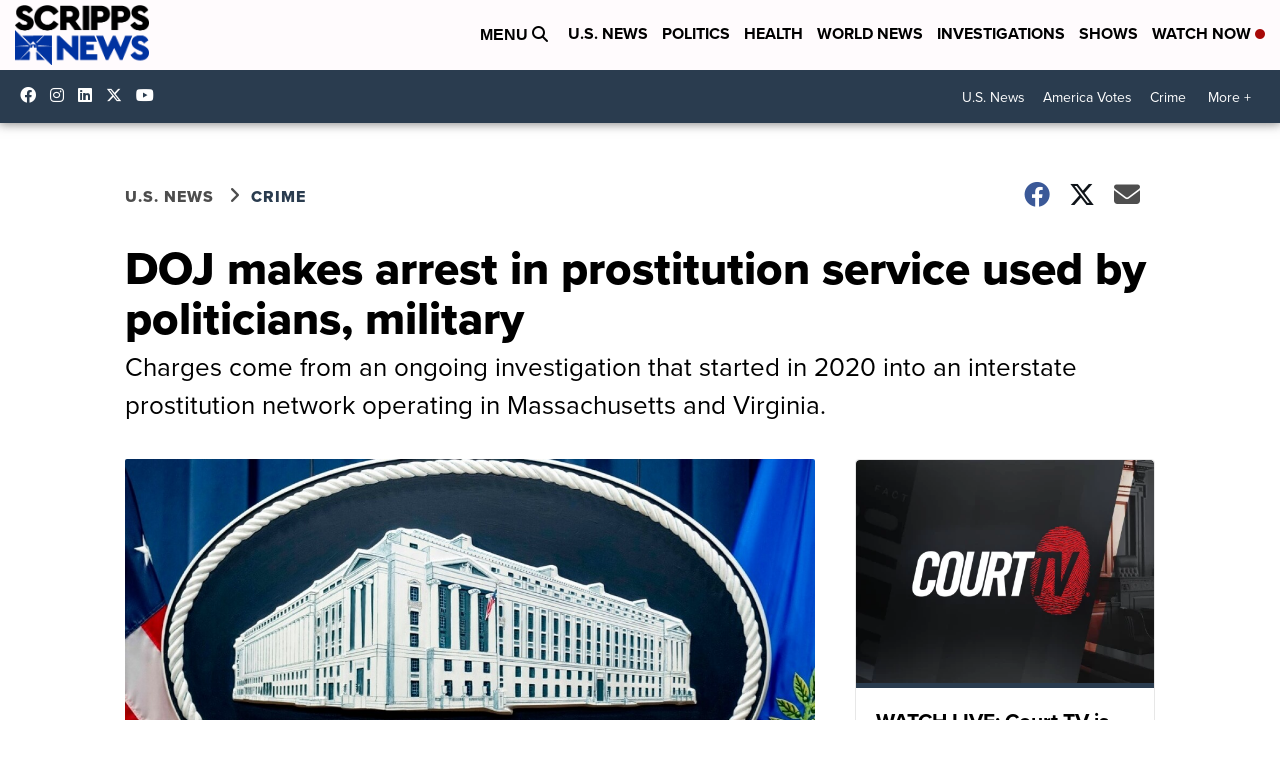

--- FILE ---
content_type: application/javascript; charset=utf-8
request_url: https://fundingchoicesmessages.google.com/f/AGSKWxUn31k34i27A3SMSbe5hSg4mbqQTn4wc-NY2Zv5HgyIkCKGVO_GRWFF201ps-VdHPZlZuLTL-9QPISfeZZCymM8Y0YPX-q4eVzYMhB3ovKQnRq7K1PYi_rAbm6XvULAVIhOAXEU_yGlFwerKa70WUZMmji7jz_gH7U32Gr_LZOWPVIqpFJFTP3cHtUd/_/stickyads./sisterads./banner.ca?/spcjs_min./ad-hug.
body_size: -1289
content:
window['e61f2f4c-fd56-4c6e-815a-3b772cd08d4e'] = true;